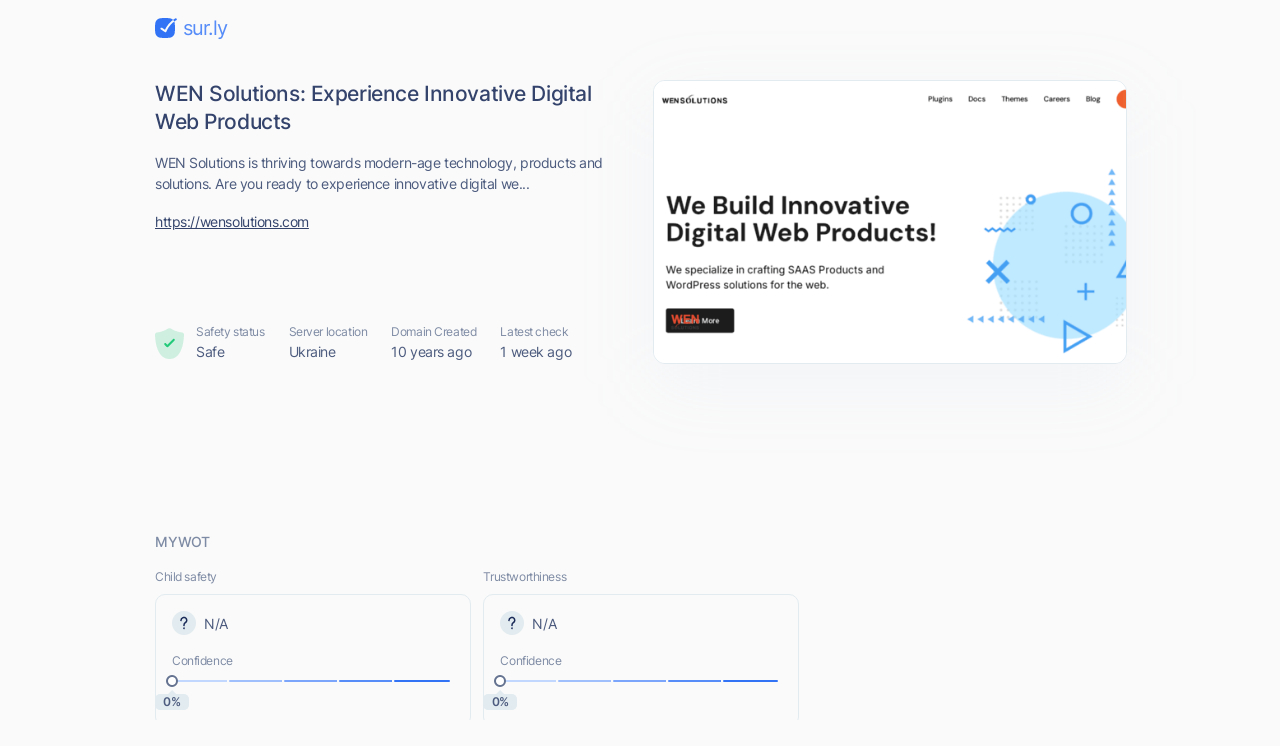

--- FILE ---
content_type: text/html; charset=utf-8
request_url: https://www.google.com/recaptcha/api2/aframe
body_size: 267
content:
<!DOCTYPE HTML><html><head><meta http-equiv="content-type" content="text/html; charset=UTF-8"></head><body><script nonce="Ll9ae_qRg-VTIPAKKgMXog">/** Anti-fraud and anti-abuse applications only. See google.com/recaptcha */ try{var clients={'sodar':'https://pagead2.googlesyndication.com/pagead/sodar?'};window.addEventListener("message",function(a){try{if(a.source===window.parent){var b=JSON.parse(a.data);var c=clients[b['id']];if(c){var d=document.createElement('img');d.src=c+b['params']+'&rc='+(localStorage.getItem("rc::a")?sessionStorage.getItem("rc::b"):"");window.document.body.appendChild(d);sessionStorage.setItem("rc::e",parseInt(sessionStorage.getItem("rc::e")||0)+1);localStorage.setItem("rc::h",'1769768883706');}}}catch(b){}});window.parent.postMessage("_grecaptcha_ready", "*");}catch(b){}</script></body></html>

--- FILE ---
content_type: image/svg+xml
request_url: https://cdn.sur.ly/domain-redesign/assets/img/svg/malicious/inactive/adult-first.svg
body_size: 406
content:
<svg width="66" height="19" viewBox="0 0 66 19" fill="none" xmlns="http://www.w3.org/2000/svg">
<path d="M4.09961 8L6.09961 6V13" stroke="#7E8BA4" stroke-linecap="round" stroke-linejoin="round"/>
<circle cx="10.0996" cy="7.5" r="1.5" stroke="#7E8BA4"/>
<circle cx="10.0996" cy="11" r="2" stroke="#7E8BA4"/>
<path d="M13.0996 5.5H14.0996M15.0996 5.5H14.0996M14.0996 5.5V4.5V6.5" stroke="#7E8BA4" stroke-linecap="round" stroke-linejoin="round"/>
<path d="M12.7981 3.28435C11.6 2.47355 10.1551 2 8.59961 2C4.45747 2 1.09961 5.35786 1.09961 9.5C1.09961 13.6421 4.45747 17 8.59961 17C12.7417 17 16.0996 13.6421 16.0996 9.5C16.0996 8.74827 15.989 8.02238 15.7832 7.3377" stroke="#7E8BA4" stroke-linecap="round" stroke-linejoin="round"/>
<path d="M23.8326 14.5H25.0655V10.7812H27.2928C29.6642 10.7812 30.7331 9.33949 30.7331 7.53977C30.7331 5.74006 29.6642 4.31818 27.2729 4.31818H23.8326V14.5ZM25.0655 9.6875V5.41193H27.2331C28.8887 5.41193 29.5201 6.31676 29.5201 7.53977C29.5201 8.76278 28.8887 9.6875 27.253 9.6875H25.0655ZM41.1702 9.40909C41.1702 6.1875 39.281 4.17898 36.6759 4.17898C34.0708 4.17898 32.1816 6.1875 32.1816 9.40909C32.1816 12.6307 34.0708 14.6392 36.6759 14.6392C39.281 14.6392 41.1702 12.6307 41.1702 9.40909ZM39.977 9.40909C39.977 12.054 38.5253 13.4858 36.6759 13.4858C34.8264 13.4858 33.3747 12.054 33.3747 9.40909C33.3747 6.7642 34.8264 5.33239 36.6759 5.33239C38.5253 5.33239 39.977 6.7642 39.977 9.40909ZM43.1033 14.5H44.3363V10.5227H46.5636C46.6531 10.5227 46.7376 10.5227 46.8221 10.5178L48.9698 14.5H50.4016L48.0998 10.294C49.3974 9.85156 50.0039 8.79261 50.0039 7.44034C50.0039 5.64062 48.93 4.31818 46.5437 4.31818H43.1033V14.5ZM44.3363 9.40909V5.41193H46.5039C48.1545 5.41193 48.7908 6.21733 48.7908 7.44034C48.7908 8.66335 48.1545 9.40909 46.5238 9.40909H44.3363ZM59.9923 4.31818H58.7792V12.3324H58.6798L53.1116 4.31818H51.9184V14.5H53.1514V6.50568H53.2508L58.7991 14.5H59.9923V4.31818Z" fill="#7E8BA4"/>
<path d="M22.5996 9.91619H61.2252V10.8707H22.5996V9.91619Z" fill="#7E8BA4"/>
</svg>
